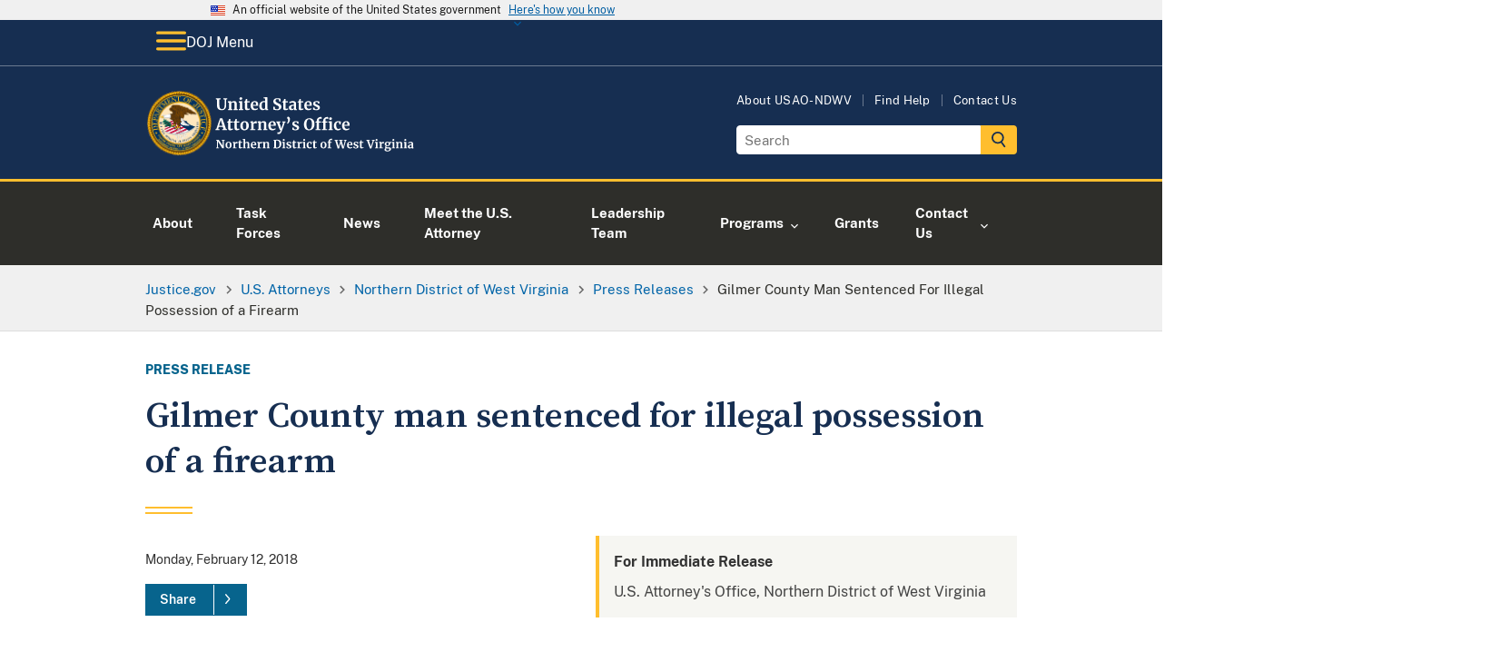

--- FILE ---
content_type: image/svg+xml
request_url: https://www.justice.gov/d9/2023-04/doj-usao-logo-ndwv.svg
body_size: 40584
content:
<?xml version="1.0" encoding="UTF-8"?><svg id="USAO_Logos" xmlns="http://www.w3.org/2000/svg" xmlns:xlink="http://www.w3.org/1999/xlink" viewBox="0 0 379.73 91.32"><defs><style>.cls-1{fill:#fff;}</style></defs><g><path class="cls-1" d="M100.01,70.82l-1.26-.21v-.99h3.63l4.77,7.2,.9,1.82v-7.82l-1.38-.21v-.99h3.97v.99l-1.23,.21v10.69h-1.94l-4.98-7.57-1.12-2.11v8.56l1.62,.16v.96h-4.24v-.96l1.26-.16v-9.57Z"/><path class="cls-1" d="M112.4,74.51c.4-.7,.94-1.23,1.61-1.59,.67-.36,1.4-.54,2.19-.54,1.34,0,2.38,.41,3.11,1.24s1.1,1.95,1.1,3.37c0,1.01-.2,1.88-.6,2.58-.4,.71-.93,1.24-1.6,1.58-.67,.35-1.4,.52-2.2,.52-1.33,0-2.37-.41-3.1-1.24-.74-.83-1.1-1.95-1.1-3.37,0-1,.2-1.86,.6-2.56Zm5.54,2.64c0-1.22-.14-2.14-.43-2.78s-.76-.95-1.41-.95c-1.24,0-1.86,1.16-1.86,3.49,0,1.22,.15,2.14,.46,2.78s.78,.95,1.43,.95c1.21,0,1.81-1.16,1.81-3.49Z"/><path class="cls-1" d="M122,80.56l1.06-.13v-6.3l-1.02-.29v-1.1l2.48-.34h.05l.4,.32v.35l-.05,1.3h.05c.07-.21,.25-.48,.53-.79,.28-.31,.63-.59,1.05-.83,.42-.24,.88-.36,1.37-.36,.23,0,.44,.03,.61,.1v2.4c-.32-.22-.71-.34-1.17-.34-.78,0-1.46,.21-2.03,.62v5.25l1.86,.14v.94h-5.17v-.94Z"/><path class="cls-1" d="M130.86,81.18c-.32-.31-.48-.8-.48-1.47v-5.87h-1.04v-.83c.09-.03,.24-.09,.46-.17,.22-.08,.39-.15,.51-.2,.18-.14,.34-.38,.46-.72,.1-.22,.27-.78,.53-1.66h1.28l.06,2.35h2.45v1.23h-2.43v4.5c0,.6,.02,1.02,.05,1.26,.03,.25,.1,.4,.21,.47,.11,.07,.29,.1,.56,.1s.54-.03,.83-.09,.53-.13,.72-.22l.3,.9c-.3,.22-.74,.43-1.31,.61-.58,.18-1.14,.27-1.68,.27-.67,0-1.17-.15-1.49-.46Z"/><path class="cls-1" d="M137.07,69.81l-1.22-.21v-.86l2.98-.35h.05l.42,.3,.02,3.57-.11,1.39c.33-.3,.78-.58,1.35-.83,.57-.26,1.17-.38,1.8-.38,.67,0,1.19,.13,1.57,.38s.63,.63,.78,1.14c.15,.51,.22,1.19,.22,2.05v4.4l1.02,.14v.96h-4.21v-.96l.93-.14v-4.4c0-.55-.04-.99-.11-1.3-.07-.31-.21-.54-.41-.69s-.49-.22-.87-.22c-.33,0-.67,.08-1.02,.23-.35,.15-.65,.34-.92,.55v5.82l.98,.14v.96h-4.14v-.96l.9-.13v-10.61Z"/><path class="cls-1" d="M148.05,80.44c-.69-.83-1.03-1.95-1.03-3.38,0-.96,.18-1.79,.54-2.5,.36-.7,.86-1.24,1.51-1.62,.65-.37,1.4-.56,2.26-.56,1.07,0,1.89,.28,2.46,.84,.58,.56,.87,1.36,.9,2.39,0,.7-.04,1.23-.13,1.57h-5.2c.04,.97,.27,1.73,.69,2.26,.42,.54,1.01,.81,1.78,.81,.42,0,.85-.07,1.29-.21,.44-.14,.79-.3,1.05-.5l.4,.88c-.29,.31-.75,.59-1.4,.86s-1.3,.39-1.96,.39c-1.41,0-2.46-.41-3.14-1.24Zm4.39-4.22c.02-.3,.03-.53,.03-.69,0-1.42-.48-2.13-1.42-2.13-.52,0-.93,.21-1.22,.62s-.45,1.15-.48,2.19h3.09Z"/><path class="cls-1" d="M156.09,80.56l1.06-.13v-6.3l-1.02-.29v-1.1l2.48-.34h.05l.4,.32v.35l-.05,1.3h.05c.07-.21,.25-.48,.53-.79,.28-.31,.63-.59,1.05-.83,.42-.24,.88-.36,1.37-.36,.23,0,.44,.03,.61,.1v2.4c-.32-.22-.71-.34-1.17-.34-.78,0-1.46,.21-2.03,.62v5.25l1.86,.14v.94h-5.17v-.94Z"/><path class="cls-1" d="M164.65,74.13l-1.02-.29v-1.1l2.66-.34h.05l.4,.32v.62l-.02,.38c.37-.35,.86-.66,1.46-.91,.6-.26,1.2-.38,1.81-.38,.65,0,1.16,.12,1.53,.36,.37,.24,.63,.62,.79,1.13,.16,.51,.24,1.21,.24,2.08v4.42l.98,.13v.96h-4.13v-.96l.86-.13v-4.42c0-.55-.04-.99-.11-1.3-.07-.31-.21-.54-.41-.69s-.48-.22-.84-.22c-.61,0-1.26,.26-1.95,.78v5.82l.96,.14v.96h-4.18v-.96l.93-.14v-6.27Z"/><path class="cls-1" d="M179.87,70.82l-1.2-.21v-.99h2.34c.35,0,.83-.02,1.42-.06,.14-.01,.35-.02,.63-.03,.28-.01,.54-.02,.76-.02,1.96,0,3.43,.49,4.41,1.47s1.46,2.37,1.46,4.18c0,1.26-.24,2.38-.73,3.36-.49,.98-1.18,1.75-2.07,2.3s-1.94,.82-3.14,.82c-.31,0-.79-.02-1.46-.06-.62-.04-1.04-.06-1.26-.06h-2.43v-.96l1.26-.16v-9.57Zm3.84,9.76c1.07-.02,1.9-.45,2.51-1.29,.61-.84,.91-2.09,.91-3.77s-.3-2.82-.9-3.69-1.53-1.3-2.78-1.3c-.27,0-.52,.02-.76,.05-.24,.03-.41,.05-.5,.06v9.79c.36,.1,.87,.14,1.52,.14Z"/><path class="cls-1" d="M192.06,74.13l-1.14-.3v-1.07l2.93-.35h.03l.45,.32v7.7l1.07,.13v.96h-4.46v-.96l1.12-.14v-6.27Zm-.06-3.31c-.22-.22-.34-.51-.34-.86,0-.41,.13-.74,.38-1.01,.26-.27,.6-.4,1.02-.4s.75,.11,.98,.34c.22,.23,.34,.52,.34,.86,0,.43-.13,.77-.38,1.02-.26,.26-.61,.38-1.07,.38h-.02c-.38,0-.69-.11-.91-.34Z"/><path class="cls-1" d="M198.46,80.19c.08,.13,.28,.25,.58,.36,.3,.11,.61,.17,.92,.17,.5,0,.88-.1,1.13-.31s.38-.48,.38-.82-.15-.64-.46-.86c-.31-.22-.83-.49-1.57-.81l-.45-.19c-.74-.31-1.29-.68-1.65-1.12-.36-.44-.54-1-.54-1.7,0-.48,.14-.91,.43-1.29,.29-.38,.69-.67,1.22-.89,.52-.21,1.13-.32,1.81-.32,.5,0,.93,.03,1.29,.1,.36,.06,.73,.15,1.13,.26,.21,.07,.37,.12,.48,.13v2.1h-1.26l-.37-1.22c-.06-.11-.21-.2-.43-.29-.22-.08-.48-.13-.77-.13-.44,0-.79,.09-1.05,.28-.26,.19-.39,.45-.39,.78,0,.3,.09,.55,.27,.74,.18,.2,.38,.35,.59,.46,.21,.11,.61,.28,1.18,.53s1.05,.48,1.43,.7c.38,.22,.69,.51,.94,.87,.25,.36,.38,.79,.38,1.3,0,.79-.31,1.43-.93,1.92-.62,.49-1.51,.74-2.67,.74-.54,0-1.03-.05-1.46-.14-.43-.1-.93-.22-1.5-.38l-.35-.11v-2.11h1.33l.37,1.26Z"/><path class="cls-1" d="M206.31,81.18c-.32-.31-.48-.8-.48-1.47v-5.87h-1.04v-.83c.09-.03,.24-.09,.46-.17,.22-.08,.39-.15,.51-.2,.18-.14,.34-.38,.46-.72,.1-.22,.27-.78,.53-1.66h1.28l.06,2.35h2.45v1.23h-2.43v4.5c0,.6,.02,1.02,.05,1.26,.03,.25,.1,.4,.21,.47,.11,.07,.29,.1,.56,.1s.54-.03,.83-.09,.53-.13,.72-.22l.3,.9c-.3,.22-.74,.43-1.31,.61-.58,.18-1.14,.27-1.68,.27-.67,0-1.17-.15-1.49-.46Z"/><path class="cls-1" d="M211.77,80.56l1.06-.13v-6.3l-1.02-.29v-1.1l2.48-.34h.05l.4,.32v.35l-.05,1.3h.05c.07-.21,.25-.48,.53-.79,.28-.31,.63-.59,1.05-.83,.42-.24,.88-.36,1.37-.36,.23,0,.44,.03,.61,.1v2.4c-.32-.22-.71-.34-1.17-.34-.78,0-1.46,.21-2.03,.62v5.25l1.86,.14v.94h-5.17v-.94Z"/><path class="cls-1" d="M220.49,74.13l-1.14-.3v-1.07l2.93-.35h.03l.45,.32v7.7l1.07,.13v.96h-4.46v-.96l1.12-.14v-6.27Zm-.06-3.31c-.22-.22-.34-.51-.34-.86,0-.41,.13-.74,.38-1.01,.26-.27,.6-.4,1.02-.4s.75,.11,.98,.34c.22,.23,.34,.52,.34,.86,0,.43-.13,.77-.38,1.02-.26,.26-.61,.38-1.07,.38h-.02c-.38,0-.69-.11-.91-.34Z"/><path class="cls-1" d="M225.46,74.66c.37-.71,.9-1.27,1.58-1.67s1.49-.6,2.41-.6c.43,0,.79,.03,1.1,.1,.31,.06,.66,.15,1.04,.26l.46,.13-.1,2.74h-1.39l-.4-1.76c-.06-.28-.38-.42-.94-.42-.6,0-1.06,.26-1.4,.78s-.51,1.34-.52,2.45c0,1.17,.2,2.07,.61,2.7,.41,.62,.94,.94,1.62,.94,.81,0,1.56-.22,2.24-.66l.37,.83c-.28,.3-.7,.58-1.27,.83-.57,.26-1.19,.38-1.85,.38-1.37,0-2.39-.42-3.08-1.26s-1.03-1.95-1.03-3.31c0-.92,.18-1.73,.55-2.45Z"/><path class="cls-1" d="M234.75,81.18c-.32-.31-.48-.8-.48-1.47v-5.87h-1.04v-.83c.09-.03,.24-.09,.46-.17,.22-.08,.39-.15,.51-.2,.18-.14,.34-.38,.46-.72,.1-.22,.27-.78,.53-1.66h1.28l.06,2.35h2.45v1.23h-2.43v4.5c0,.6,.02,1.02,.05,1.26,.03,.25,.1,.4,.21,.47,.11,.07,.29,.1,.56,.1s.54-.03,.83-.09,.53-.13,.72-.22l.3,.9c-.3,.22-.74,.43-1.31,.61-.58,.18-1.14,.27-1.68,.27-.67,0-1.17-.15-1.49-.46Z"/><path class="cls-1" d="M244.72,74.51c.4-.7,.94-1.23,1.61-1.59,.67-.36,1.4-.54,2.19-.54,1.34,0,2.38,.41,3.11,1.24s1.1,1.95,1.1,3.37c0,1.01-.2,1.88-.6,2.58-.4,.71-.93,1.24-1.6,1.58-.67,.35-1.4,.52-2.2,.52-1.33,0-2.37-.41-3.1-1.24-.74-.83-1.1-1.95-1.1-3.37,0-1,.2-1.86,.6-2.56Zm5.54,2.64c0-1.22-.14-2.14-.43-2.78s-.76-.95-1.41-.95c-1.24,0-1.86,1.16-1.86,3.49,0,1.22,.15,2.14,.46,2.78s.78,.95,1.43,.95c1.21,0,1.81-1.16,1.81-3.49Z"/><path class="cls-1" d="M255.42,73.86h-1.34v-.9l1.34-.32v-.7c0-.69,.18-1.33,.55-1.9,.37-.58,.86-1.03,1.48-1.37s1.27-.5,1.97-.5c.36,0,.7,.05,1.02,.16v2.05c-.11-.11-.32-.21-.63-.32-.31-.11-.64-.16-.98-.16-.42,0-.71,.1-.89,.31-.18,.21-.26,.56-.26,1.06v1.36h2.03v1.23h-2.03v6.56l1.68,.13v.96h-5.2v-.96l1.26-.14v-6.54Z"/><path class="cls-1" d="M263.88,69.62h4.8v.99l-1.39,.21,2.02,7.22,.37,1.78,.37-1.78,1.71-5.86-.45-1.36-1.06-.21v-.99h5.01v.99l-1.54,.21,2,7.22,.43,1.92,.34-1.92,1.82-7.22-1.44-.21v-.99h3.86v.99l-1.02,.21-3.04,10.77h-2.11l-2.21-7.47-2.11,7.47h-2.08l-3.3-10.75-.98-.22v-.99Z"/><path class="cls-1" d="M282.18,80.44c-.69-.83-1.03-1.95-1.03-3.38,0-.96,.18-1.79,.54-2.5,.36-.7,.86-1.24,1.51-1.62,.65-.37,1.4-.56,2.26-.56,1.07,0,1.89,.28,2.46,.84,.58,.56,.87,1.36,.9,2.39,0,.7-.04,1.23-.13,1.57h-5.2c.04,.97,.27,1.73,.69,2.26,.42,.54,1.01,.81,1.78,.81,.42,0,.85-.07,1.29-.21,.44-.14,.79-.3,1.05-.5l.4,.88c-.29,.31-.75,.59-1.4,.86s-1.3,.39-1.96,.39c-1.41,0-2.46-.41-3.14-1.24Zm4.39-4.22c.02-.3,.03-.53,.03-.69,0-1.42-.48-2.13-1.42-2.13-.52,0-.93,.21-1.22,.62s-.45,1.15-.48,2.19h3.09Z"/><path class="cls-1" d="M291.99,80.19c.08,.13,.28,.25,.58,.36,.3,.11,.61,.17,.92,.17,.5,0,.88-.1,1.13-.31,.25-.21,.38-.48,.38-.82s-.15-.64-.46-.86-.83-.49-1.57-.81l-.45-.19c-.74-.31-1.29-.68-1.65-1.12-.36-.44-.54-1-.54-1.7,0-.48,.14-.91,.43-1.29,.29-.38,.69-.67,1.22-.89,.52-.21,1.13-.32,1.81-.32,.5,0,.93,.03,1.29,.1s.73,.15,1.13,.26c.21,.07,.37,.12,.48,.13v2.1h-1.26l-.37-1.22c-.06-.11-.21-.2-.43-.29-.22-.08-.48-.13-.77-.13-.44,0-.79,.09-1.05,.28-.26,.19-.39,.45-.39,.78,0,.3,.09,.55,.27,.74,.18,.2,.38,.35,.59,.46,.21,.11,.61,.28,1.18,.53s1.05,.48,1.43,.7c.38,.22,.69,.51,.94,.87,.25,.36,.38,.79,.38,1.3,0,.79-.31,1.43-.93,1.92-.62,.49-1.51,.74-2.67,.74-.54,0-1.03-.05-1.46-.14-.43-.1-.93-.22-1.5-.38l-.35-.11v-2.11h1.33l.37,1.26Z"/><path class="cls-1" d="M299.85,81.18c-.32-.31-.48-.8-.48-1.47v-5.87h-1.04v-.83c.08-.03,.24-.09,.46-.17s.39-.15,.51-.2c.18-.14,.34-.38,.46-.72,.1-.22,.27-.78,.53-1.66h1.28l.06,2.35h2.45v1.23h-2.43v4.5c0,.6,.02,1.02,.05,1.26,.03,.25,.1,.4,.21,.47,.11,.07,.29,.1,.56,.1s.54-.03,.83-.09c.29-.06,.53-.13,.72-.22l.3,.9c-.3,.22-.74,.43-1.31,.61s-1.13,.27-1.68,.27c-.67,0-1.17-.15-1.49-.46Z"/><path class="cls-1" d="M308.22,69.62h4.86v.99l-1.36,.21,2.38,7.17,.46,1.62,.4-1.63,2.24-7.15-1.26-.21v-.99h3.87v.99l-1.02,.21-3.68,10.8h-1.9l-4.03-10.8-.96-.21v-.99Z"/><path class="cls-1" d="M321.4,74.13l-1.14-.3v-1.07l2.93-.35h.03l.45,.32v7.7l1.07,.13v.96h-4.46v-.96l1.12-.14v-6.27Zm-.06-3.31c-.22-.22-.34-.51-.34-.86,0-.41,.13-.74,.38-1.01s.6-.4,1.02-.4,.75,.11,.98,.34c.22,.23,.34,.52,.34,.86,0,.43-.13,.77-.38,1.02-.26,.26-.61,.38-1.07,.38h-.02c-.38,0-.69-.11-.91-.34Z"/><path class="cls-1" d="M326.03,80.56l1.06-.13v-6.3l-1.02-.29v-1.1l2.48-.34h.05l.4,.32v.35l-.05,1.3h.05c.08-.21,.25-.48,.53-.79,.28-.31,.63-.59,1.05-.83,.42-.24,.88-.36,1.37-.36,.23,0,.44,.03,.61,.1v2.4c-.32-.22-.71-.34-1.17-.34-.78,0-1.46,.21-2.03,.62v5.25l1.86,.14v.94h-5.17v-.94Z"/><path class="cls-1" d="M334.46,85.15c-.64-.45-.96-1.06-.96-1.82,0-.44,.15-.85,.44-1.24,.29-.39,.65-.68,1.06-.87-.49-.29-.74-.75-.74-1.38,0-.36,.12-.71,.35-1.03,.23-.33,.54-.58,.91-.76-.59-.22-1.02-.57-1.31-1.02s-.43-1-.43-1.63,.18-1.14,.54-1.59c.36-.45,.84-.8,1.44-1.05,.6-.25,1.26-.37,1.96-.37,1.25,0,2.18,.24,2.78,.72,.14-.18,.37-.35,.7-.51,.33-.16,.67-.24,1.02-.24h.56v1.74h-1.65c.16,.34,.24,.7,.24,1.09,.01,.97-.33,1.75-1.02,2.33-.69,.58-1.64,.87-2.85,.87-.5,0-.92-.04-1.26-.11-.11,.14-.19,.29-.25,.44-.06,.15-.09,.29-.09,.41,0,.35,.12,.59,.38,.72,.25,.13,.7,.19,1.35,.19h1.71c2.18,0,3.26,.79,3.26,2.37,0,.66-.24,1.25-.7,1.78-.47,.52-1.09,.93-1.87,1.22-.78,.29-1.61,.43-2.48,.43-1.43,0-2.46-.22-3.1-.67Zm5.09-.92c.49-.33,.74-.78,.74-1.35,0-.46-.12-.79-.36-.99s-.67-.3-1.29-.3h-1.74c-.27,0-.51-.02-.74-.05-.29,.38-.43,.84-.43,1.38,0,.59,.16,1.03,.48,1.34,.32,.31,.85,.46,1.6,.46,.67,0,1.25-.16,1.74-.49Zm-.38-8.87c0-.69-.13-1.2-.38-1.53-.25-.33-.63-.49-1.14-.49s-.89,.16-1.16,.49c-.27,.33-.41,.81-.41,1.46,0,1.4,.53,2.1,1.6,2.1,.99,0,1.49-.68,1.49-2.03Z"/><path class="cls-1" d="M344.83,74.13l-1.14-.3v-1.07l2.93-.35h.03l.45,.32v7.7l1.07,.13v.96h-4.46v-.96l1.12-.14v-6.27Zm-.06-3.31c-.22-.22-.34-.51-.34-.86,0-.41,.13-.74,.38-1.01s.6-.4,1.02-.4,.75,.11,.98,.34c.22,.23,.34,.52,.34,.86,0,.43-.13,.77-.38,1.02-.26,.26-.61,.38-1.07,.38h-.02c-.38,0-.69-.11-.91-.34Z"/><path class="cls-1" d="M350.35,74.13l-1.02-.29v-1.1l2.66-.34h.05l.4,.32v.62l-.02,.38c.37-.35,.86-.66,1.46-.91s1.2-.38,1.81-.38c.65,0,1.16,.12,1.53,.36,.37,.24,.63,.62,.79,1.13s.24,1.21,.24,2.08v4.42l.98,.13v.96h-4.13v-.96l.86-.13v-4.42c0-.55-.04-.99-.11-1.3-.07-.31-.21-.54-.41-.69-.2-.14-.48-.22-.84-.22-.61,0-1.26,.26-1.95,.78v5.82l.96,.14v.96h-4.18v-.96l.93-.14v-6.27Z"/><path class="cls-1" d="M361.53,74.13l-1.14-.3v-1.07l2.93-.35h.03l.45,.32v7.7l1.07,.13v.96h-4.46v-.96l1.12-.14v-6.27Zm-.06-3.31c-.22-.22-.34-.51-.34-.86,0-.41,.13-.74,.38-1.01s.6-.4,1.02-.4,.75,.11,.98,.34c.22,.23,.34,.52,.34,.86,0,.43-.13,.77-.38,1.02-.26,.26-.61,.38-1.07,.38h-.02c-.38,0-.69-.11-.91-.34Z"/><path class="cls-1" d="M367.44,76.82c.98-.49,2.24-.74,3.78-.75v-.37c0-.44-.05-.78-.14-1.02-.09-.25-.26-.43-.5-.55s-.59-.18-1.05-.18c-.52,0-.99,.07-1.41,.2-.42,.13-.85,.31-1.3,.52l-.5-1.02c.16-.14,.43-.3,.81-.5,.38-.19,.83-.36,1.35-.5,.52-.14,1.06-.22,1.62-.22,.82,0,1.46,.11,1.93,.32s.8,.55,1,1.02c.2,.47,.3,1.1,.3,1.89v4.9h.86v.9c-.21,.05-.52,.11-.91,.16-.39,.05-.74,.08-1.04,.08-.36,0-.61-.05-.73-.16-.12-.11-.18-.33-.18-.66v-.43c-.29,.32-.66,.61-1.12,.86s-.98,.38-1.55,.38c-.49,0-.94-.1-1.35-.31-.41-.21-.74-.51-.98-.91-.25-.4-.37-.88-.37-1.45,0-.97,.49-1.7,1.46-2.19Zm3.03,3.34c.29-.13,.54-.3,.75-.49v-2.62c-.96,0-1.68,.16-2.15,.49-.47,.33-.71,.74-.71,1.26s.12,.9,.36,1.17,.57,.4,.98,.4c.22,0,.48-.07,.77-.2Z"/></g><g><path class="cls-1" d="M101.61,26.67c-1.09-1.11-1.63-2.87-1.63-5.26v-7.94l-1.45-.29v-1.36h6.64v1.36l-1.87,.31v8.21c0,3.49,1.24,5.24,3.72,5.24,1.22,0,2.12-.45,2.71-1.35,.59-.9,.88-2.17,.88-3.79V13.49l-1.89-.31v-1.36h5.5v1.36l-1.5,.29v8.14c0,2.29-.55,3.98-1.66,5.08s-2.6,1.65-4.48,1.65c-2.23,0-3.89-.56-4.97-1.67Z"/><path class="cls-1" d="M116.68,18.02l-1.41-.4v-1.52l3.65-.46h.07l.55,.44v.86l-.02,.53c.51-.48,1.18-.9,2-1.25,.82-.35,1.65-.53,2.49-.53,.89,0,1.6,.17,2.1,.5s.87,.85,1.09,1.55c.22,.7,.33,1.66,.33,2.86v6.07l1.34,.18v1.32h-5.68v-1.32l1.19-.18v-6.07c0-.76-.05-1.36-.15-1.79-.1-.43-.29-.75-.56-.95-.27-.2-.66-.3-1.16-.3-.84,0-1.73,.36-2.68,1.08v8.01l1.32,.2v1.32h-5.74v-1.32l1.28-.2v-8.62Z"/><path class="cls-1" d="M131.88,18.02l-1.56-.42v-1.47l4.03-.48h.04l.62,.44v10.58l1.47,.18v1.32h-6.14v-1.32l1.54-.2v-8.62Zm-.09-4.55c-.31-.31-.46-.7-.46-1.19,0-.56,.18-1.02,.53-1.39,.35-.37,.82-.55,1.41-.55s1.03,.16,1.34,.47c.31,.32,.46,.71,.46,1.18,0,.59-.18,1.06-.53,1.41-.35,.35-.84,.53-1.47,.53h-.02c-.53,0-.95-.15-1.25-.46Z"/><path class="cls-1" d="M139.71,27.73c-.44-.43-.66-1.1-.66-2.02v-8.07h-1.43v-1.14c.12-.04,.33-.12,.64-.23s.54-.2,.7-.27c.25-.19,.46-.52,.64-.99,.13-.31,.37-1.07,.73-2.29h1.76l.09,3.23h3.37v1.69h-3.34v6.18c0,.82,.02,1.4,.07,1.74,.04,.34,.14,.55,.29,.65,.15,.1,.4,.14,.77,.14s.75-.04,1.14-.12,.73-.18,.99-.3l.42,1.23c-.41,.31-1.01,.59-1.8,.84-.79,.25-1.56,.37-2.31,.37-.92,0-1.61-.21-2.05-.64Z"/><path class="cls-1" d="M148.26,26.7c-.95-1.14-1.42-2.69-1.42-4.65,0-1.32,.25-2.46,.74-3.43,.49-.97,1.18-1.71,2.08-2.22,.89-.51,1.93-.77,3.1-.77,1.47,0,2.6,.39,3.39,1.16,.79,.77,1.2,1.87,1.23,3.29,0,.97-.06,1.69-.18,2.16h-7.15c.06,1.33,.37,2.37,.95,3.11,.57,.74,1.39,1.11,2.44,1.11,.57,0,1.16-.1,1.77-.29,.61-.19,1.09-.42,1.44-.68l.55,1.21c-.4,.43-1.04,.82-1.92,1.18-.89,.36-1.79,.54-2.69,.54-1.94,0-3.38-.57-4.32-1.71Zm6.04-5.8c.03-.41,.04-.73,.04-.95,0-1.95-.65-2.93-1.96-2.93-.72,0-1.28,.29-1.67,.86-.4,.57-.62,1.58-.66,3.01h4.25Z"/><path class="cls-1" d="M161.29,27.76c-.72-.43-1.29-1.1-1.72-2.01-.43-.91-.64-2.05-.64-3.41,0-1.23,.25-2.36,.76-3.38,.51-1.02,1.25-1.83,2.23-2.43,.98-.6,2.16-.9,3.54-.9,.56,0,1.08,.06,1.58,.18v-3.72l-2.16-.31v-1.21l4.53-.44h.07l.62,.46V26.82h1.19v1.25c-1.06,.22-1.93,.33-2.62,.33-.47,0-.8-.08-1-.23-.2-.15-.3-.46-.3-.91v-.62c-.38,.51-.9,.94-1.56,1.27-.66,.33-1.36,.5-2.09,.5-.91,0-1.72-.22-2.44-.65Zm4.87-1.47c.37-.2,.67-.44,.89-.72v-8.01c-.1-.15-.32-.27-.65-.37-.33-.1-.69-.15-1.07-.15-.94,0-1.69,.41-2.25,1.22-.56,.81-.85,2.12-.85,3.91,0,1.5,.24,2.61,.73,3.33s1.12,1.09,1.91,1.09c.48,0,.91-.1,1.29-.3Z"/><path class="cls-1" d="M181.53,28.21c-.63-.13-1.33-.31-2.11-.53-.51-.15-.86-.23-1.03-.24l.2-4.07h1.78l.48,2.84c.19,.21,.53,.39,1.02,.55,.49,.16,1.05,.24,1.68,.24,.98,0,1.72-.22,2.21-.65s.74-1.04,.74-1.81c0-.51-.15-.96-.44-1.33-.29-.37-.7-.71-1.21-1.01-.51-.3-1.22-.65-2.11-1.04-1.22-.56-2.23-1.22-3.02-1.99s-1.2-1.82-1.2-3.14c0-.82,.21-1.57,.64-2.23s1.06-1.2,1.9-1.58,1.87-.58,3.09-.58c.72,0,1.35,.05,1.9,.15,.55,.1,1.15,.24,1.79,.42,.38,.1,.67,.17,.86,.2l-.13,3.85h-1.76l-.46-2.71c-.13-.13-.4-.26-.79-.39-.4-.12-.84-.19-1.32-.19-.88,0-1.54,.2-1.99,.6-.45,.4-.67,.94-.67,1.62,0,.54,.17,1.01,.5,1.41s.73,.73,1.2,1c.47,.27,1.21,.66,2.22,1.15,.82,.4,1.53,.78,2.11,1.17,.59,.38,1.09,.88,1.52,1.48,.42,.61,.64,1.32,.64,2.15s-.2,1.58-.6,2.31-1.06,1.34-1.98,1.83c-.92,.48-2.09,.73-3.51,.73-.79,0-1.5-.07-2.13-.2Z"/><path class="cls-1" d="M193.04,27.73c-.44-.43-.66-1.1-.66-2.02v-8.07h-1.43v-1.14c.12-.04,.33-.12,.64-.23s.54-.2,.7-.27c.25-.19,.46-.52,.64-.99,.13-.31,.37-1.07,.73-2.29h1.76l.09,3.23h3.37v1.69h-3.34v6.18c0,.82,.02,1.4,.07,1.74,.04,.34,.14,.55,.29,.65,.15,.1,.4,.14,.77,.14s.75-.04,1.14-.12,.73-.18,.99-.3l.42,1.23c-.41,.31-1.01,.59-1.8,.84-.79,.25-1.56,.37-2.31,.37-.92,0-1.61-.21-2.05-.64Z"/><path class="cls-1" d="M202.13,21.72c1.34-.67,3.08-1.02,5.2-1.03v-.51c0-.6-.06-1.07-.19-1.41s-.35-.59-.68-.76c-.33-.17-.81-.25-1.44-.25-.72,0-1.36,.09-1.94,.27-.57,.18-1.17,.42-1.78,.71l-.68-1.41c.22-.19,.59-.42,1.11-.68,.52-.26,1.14-.5,1.86-.69,.72-.2,1.46-.3,2.22-.3,1.13,0,2.01,.15,2.65,.44,.64,.29,1.1,.76,1.38,1.41,.28,.65,.42,1.51,.42,2.6v6.73h1.19v1.23c-.29,.07-.71,.15-1.25,.22-.54,.07-1.02,.11-1.43,.11-.5,0-.83-.07-1-.22-.17-.15-.25-.45-.25-.9v-.59c-.4,.44-.91,.84-1.54,1.19-.63,.35-1.34,.53-2.13,.53-.67,0-1.29-.14-1.86-.43-.56-.29-1.02-.7-1.35-1.25-.34-.55-.51-1.21-.51-1.99,0-1.33,.67-2.34,2.01-3.01Zm4.17,4.59c.4-.18,.74-.41,1.03-.67v-3.61c-1.32,0-2.31,.22-2.96,.67-.65,.45-.98,1.02-.98,1.73s.17,1.24,.5,1.61,.78,.55,1.35,.55c.31,0,.66-.09,1.06-.27Z"/><path class="cls-1" d="M214.46,27.73c-.44-.43-.66-1.1-.66-2.02v-8.07h-1.43v-1.14c.12-.04,.33-.12,.64-.23s.54-.2,.7-.27c.25-.19,.46-.52,.64-.99,.13-.31,.37-1.07,.73-2.29h1.76l.09,3.23h3.37v1.69h-3.34v6.18c0,.82,.02,1.4,.07,1.74,.04,.34,.14,.55,.29,.65,.15,.1,.4,.14,.77,.14s.75-.04,1.14-.12,.73-.18,.99-.3l.42,1.23c-.41,.31-1.01,.59-1.8,.84-.79,.25-1.56,.37-2.31,.37-.92,0-1.61-.21-2.05-.64Z"/><path class="cls-1" d="M223.01,26.7c-.95-1.14-1.42-2.69-1.42-4.65,0-1.32,.25-2.46,.74-3.43,.49-.97,1.18-1.71,2.08-2.22,.89-.51,1.93-.77,3.1-.77,1.47,0,2.6,.39,3.39,1.16,.79,.77,1.2,1.87,1.23,3.29,0,.97-.06,1.69-.18,2.16h-7.15c.06,1.33,.37,2.37,.95,3.11,.57,.74,1.39,1.11,2.44,1.11,.57,0,1.16-.1,1.77-.29,.61-.19,1.09-.42,1.44-.68l.55,1.21c-.4,.43-1.04,.82-1.92,1.18-.89,.36-1.79,.54-2.69,.54-1.94,0-3.38-.57-4.32-1.71Zm6.04-5.8c.03-.41,.04-.73,.04-.95,0-1.95-.65-2.93-1.96-2.93-.72,0-1.28,.29-1.67,.86-.4,.57-.62,1.58-.66,3.01h4.25Z"/><path class="cls-1" d="M236.33,26.36c.12,.18,.38,.34,.8,.5,.42,.15,.84,.23,1.27,.23,.69,0,1.21-.14,1.55-.43,.34-.29,.52-.66,.52-1.13s-.21-.88-.64-1.18c-.43-.3-1.14-.67-2.16-1.11l-.62-.26c-1.01-.43-1.77-.94-2.27-1.54-.5-.6-.75-1.38-.75-2.33,0-.66,.2-1.25,.59-1.77s.95-.93,1.67-1.22c.72-.29,1.55-.44,2.49-.44,.69,0,1.28,.04,1.77,.13,.49,.09,1.01,.21,1.55,.35,.29,.1,.51,.16,.66,.18v2.88h-1.74l-.51-1.67c-.09-.15-.29-.28-.59-.4-.31-.12-.66-.18-1.06-.18-.6,0-1.08,.13-1.44,.39-.36,.26-.54,.61-.54,1.07,0,.41,.12,.75,.37,1.02,.25,.27,.52,.48,.81,.63,.29,.15,.84,.39,1.63,.73,.79,.34,1.45,.66,1.97,.97,.52,.31,.95,.71,1.3,1.2,.34,.49,.52,1.09,.52,1.79,0,1.09-.43,1.97-1.28,2.64-.85,.67-2.08,1.01-3.67,1.01-.75,0-1.42-.07-2.01-.2-.59-.13-1.28-.31-2.06-.53l-.48-.15v-2.9h1.83l.51,1.74Z"/><path class="cls-1" d="M104.11,39.73h3.37l5.08,14.89,1.28,.22v1.32h-6.49v-1.32l1.65-.22-.86-2.86h-5.7l-.86,2.88,1.78,.2v1.32h-5.61l-.02-1.32,1.32-.22,5.06-14.89Zm1.52,3.72l-.4-1.72-.42,1.74-1.96,6.75h4.84l-2.07-6.78Z"/><path class="cls-1" d="M116.19,55.73c-.44-.43-.66-1.1-.66-2.02v-8.07h-1.43v-1.14c.12-.04,.33-.12,.64-.23s.54-.2,.7-.27c.25-.19,.46-.52,.64-.99,.13-.31,.37-1.07,.73-2.29h1.76l.09,3.23h3.37v1.69h-3.34v6.18c0,.82,.02,1.4,.07,1.74,.04,.34,.14,.55,.29,.65,.15,.1,.4,.14,.77,.14s.75-.04,1.14-.12,.73-.18,.99-.3l.42,1.23c-.41,.31-1.01,.59-1.8,.84-.79,.25-1.56,.37-2.31,.37-.92,0-1.61-.21-2.05-.64Z"/><path class="cls-1" d="M125.17,55.73c-.44-.43-.66-1.1-.66-2.02v-8.07h-1.43v-1.14c.12-.04,.33-.12,.64-.23s.54-.2,.7-.27c.25-.19,.46-.52,.64-.99,.13-.31,.37-1.07,.73-2.29h1.76l.09,3.23h3.37v1.69h-3.34v6.18c0,.82,.02,1.4,.07,1.74,.04,.34,.14,.55,.29,.65,.15,.1,.4,.14,.77,.14s.75-.04,1.14-.12,.73-.18,.99-.3l.42,1.23c-.41,.31-1.01,.59-1.8,.84-.79,.25-1.56,.37-2.31,.37-.92,0-1.61-.21-2.05-.64Z"/><path class="cls-1" d="M133.32,46.55c.55-.97,1.29-1.7,2.21-2.19,.92-.49,1.93-.74,3.01-.74,1.85,0,3.27,.57,4.28,1.71s1.51,2.68,1.51,4.63c0,1.39-.28,2.58-.83,3.55-.55,.98-1.28,1.7-2.2,2.18-.92,.48-1.92,.72-3.02,.72-1.83,0-3.26-.57-4.27-1.71-1.01-1.14-1.52-2.68-1.52-4.63,0-1.38,.27-2.55,.82-3.52Zm7.62,3.63c0-1.67-.2-2.94-.59-3.82s-1.04-1.31-1.94-1.31c-1.7,0-2.55,1.6-2.55,4.8,0,1.67,.21,2.94,.63,3.82,.42,.87,1.07,1.31,1.97,1.31,1.66,0,2.49-1.6,2.49-4.8Z"/><path class="cls-1" d="M146.33,54.87l1.45-.18v-8.67l-1.41-.4v-1.52l3.41-.46h.07l.55,.44v.48l-.07,1.78h.07c.1-.29,.34-.66,.73-1.09,.38-.43,.86-.81,1.44-1.14,.58-.33,1.21-.5,1.88-.5,.32,0,.6,.04,.84,.13v3.3c-.44-.31-.98-.46-1.61-.46-1.07,0-2,.29-2.79,.86v7.22l2.55,.2v1.3h-7.11v-1.3Z"/><path class="cls-1" d="M157.92,46.02l-1.41-.4v-1.52l3.65-.46h.07l.55,.44v.86l-.02,.53c.51-.48,1.18-.9,2-1.25,.82-.35,1.65-.53,2.49-.53,.89,0,1.6,.17,2.1,.5s.87,.85,1.09,1.55c.22,.7,.33,1.66,.33,2.86v6.07l1.34,.18v1.32h-5.68v-1.32l1.19-.18v-6.07c0-.76-.05-1.36-.15-1.79-.1-.43-.29-.75-.56-.95-.27-.2-.66-.3-1.16-.3-.84,0-1.73,.36-2.68,1.08v8.01l1.32,.2v1.32h-5.74v-1.32l1.28-.2v-8.62Z"/><path class="cls-1" d="M172.9,54.7c-.95-1.14-1.42-2.69-1.42-4.65,0-1.32,.25-2.46,.74-3.43,.49-.97,1.18-1.71,2.08-2.22,.89-.51,1.93-.77,3.1-.77,1.47,0,2.6,.39,3.39,1.16,.79,.77,1.2,1.87,1.23,3.29,0,.97-.06,1.69-.18,2.16h-7.15c.06,1.33,.37,2.37,.95,3.11,.57,.74,1.39,1.11,2.44,1.11,.57,0,1.16-.1,1.77-.29,.61-.19,1.09-.42,1.44-.68l.55,1.21c-.4,.43-1.04,.82-1.92,1.18-.89,.36-1.79,.54-2.69,.54-1.94,0-3.38-.57-4.32-1.71Zm6.04-5.8c.03-.41,.04-.73,.04-.95,0-1.95-.65-2.93-1.96-2.93-.72,0-1.28,.29-1.67,.86-.4,.57-.62,1.58-.66,3.01h4.25Z"/><path class="cls-1" d="M184.88,61.58c-.3-.04-.52-.1-.65-.15v-2.35c.1,.06,.31,.12,.62,.18,.31,.06,.59,.09,.84,.09,.73,0,1.34-.24,1.82-.73,.48-.48,.92-1.3,1.33-2.44h-1.19l-4.14-10.67-.99-.29v-1.28h6.05v1.28l-1.61,.26,1.96,6.09,.79,2.6,.68-2.6,1.8-6.09-1.39-.26v-1.28h4.77v1.28l-1.08,.26c-.81,2.46-1.61,4.84-2.4,7.13s-1.25,3.57-1.39,3.85c-.47,1.23-.92,2.21-1.34,2.95-.43,.73-.93,1.29-1.52,1.67-.59,.38-1.3,.57-2.13,.57-.26,0-.55-.02-.85-.07Z"/><path class="cls-1" d="M197.68,46.66v-.31c.18-.16,.38-.49,.63-.98,.24-.49,.45-1.07,.63-1.74s.26-1.32,.26-1.97c0-.19-.05-.36-.15-.51s-.26-.33-.46-.55c-.26-.26-.47-.51-.6-.73-.14-.22-.21-.51-.21-.86,0-.44,.14-.8,.43-1.08,.29-.28,.65-.42,1.09-.42s.84,.15,1.21,.46c.37,.31,.66,.72,.87,1.24,.21,.52,.32,1.09,.32,1.71,0,.97-.17,1.9-.52,2.81s-.77,1.67-1.28,2.31c-.51,.64-.98,1.07-1.42,1.31l-.79-.7Z"/><path class="cls-1" d="M207.31,54.36c.12,.18,.38,.34,.8,.5,.42,.15,.84,.23,1.27,.23,.69,0,1.21-.14,1.55-.43,.34-.29,.52-.66,.52-1.13s-.21-.88-.64-1.18c-.43-.3-1.14-.67-2.16-1.11l-.62-.26c-1.01-.43-1.77-.94-2.27-1.54-.5-.6-.75-1.38-.75-2.33,0-.66,.2-1.25,.59-1.77s.95-.93,1.67-1.22c.72-.29,1.55-.44,2.49-.44,.69,0,1.28,.04,1.77,.13,.49,.09,1.01,.21,1.55,.35,.29,.1,.51,.16,.66,.18v2.88h-1.74l-.51-1.67c-.09-.15-.29-.28-.59-.4-.31-.12-.66-.18-1.06-.18-.6,0-1.08,.13-1.44,.39-.36,.26-.54,.61-.54,1.07,0,.41,.12,.75,.37,1.02,.25,.27,.52,.48,.81,.63,.29,.15,.84,.39,1.63,.73,.79,.34,1.45,.66,1.97,.97,.52,.31,.95,.71,1.3,1.2,.34,.49,.52,1.09,.52,1.79,0,1.09-.43,1.97-1.28,2.64-.85,.67-2.08,1.01-3.67,1.01-.75,0-1.42-.07-2.01-.2-.59-.13-1.28-.31-2.06-.53l-.48-.15v-2.9h1.83l.51,1.74Z"/><path class="cls-1" d="M222.96,54.16c-1.19-1.5-1.78-3.53-1.78-6.12,0-1.69,.31-3.17,.94-4.44,.62-1.28,1.5-2.26,2.63-2.95,1.13-.69,2.43-1.03,3.89-1.03,2.42,0,4.23,.71,5.44,2.15,1.21,1.43,1.81,3.43,1.81,6,0,1.7-.32,3.21-.96,4.52-.64,1.31-1.53,2.33-2.67,3.05-1.14,.72-2.46,1.08-3.94,1.08-2.39,0-4.18-.75-5.37-2.24Zm2.77-11.42c-.67,1.19-1.01,2.95-1.01,5.28s.33,4.05,.98,5.25c.65,1.2,1.59,1.79,2.8,1.79s2.12-.63,2.79-1.88,1.01-3.06,1.01-5.42-.32-3.99-.97-5.12c-.65-1.12-1.58-1.68-2.79-1.68s-2.14,.59-2.82,1.78Z"/><path class="cls-1" d="M239.04,45.65h-1.85v-1.23l1.85-.44v-.97c0-.95,.25-1.83,.76-2.62s1.18-1.42,2.03-1.88c.85-.46,1.75-.69,2.71-.69,.5,0,.97,.07,1.41,.22v2.82c-.15-.15-.44-.29-.87-.44-.43-.15-.88-.22-1.35-.22-.57,0-.98,.14-1.22,.43-.24,.29-.36,.77-.36,1.46v1.87h2.79v1.69h-2.79v9.02l2.31,.18v1.32h-7.15v-1.32l1.74-.2v-9Zm8.98,0h-1.85v-1.23l1.85-.44v-.97c0-.95,.25-1.83,.76-2.62,.51-.79,1.18-1.42,2.03-1.88,.85-.46,1.75-.69,2.71-.69,.5,0,.97,.07,1.41,.22v2.82c-.15-.15-.44-.29-.87-.44-.43-.15-.88-.22-1.35-.22-.57,0-.98,.14-1.22,.43-.24,.29-.36,.77-.36,1.46v1.87h2.79v1.69h-2.79v9.02l2.31,.18v1.32h-7.15v-1.32l1.74-.2v-9Zm8.91,.37l-1.56-.42v-1.47l4.03-.48h.04l.62,.44v10.58l1.47,.18v1.32h-6.14v-1.32l1.54-.2v-8.62Zm-.09-4.55c-.31-.31-.46-.7-.46-1.19,0-.56,.18-1.02,.53-1.39,.35-.37,.82-.55,1.41-.55s1.03,.16,1.34,.47c.31,.32,.46,.71,.46,1.18,0,.59-.18,1.06-.53,1.41-.35,.35-.84,.53-1.47,.53h-.02c-.53,0-.95-.15-1.25-.46Z"/><path class="cls-1" d="M263.58,46.75c.51-.98,1.23-1.75,2.18-2.3,.95-.55,2.05-.83,3.31-.83,.59,0,1.09,.04,1.52,.13,.42,.09,.9,.21,1.43,.35l.64,.18-.13,3.76h-1.91l-.55-2.42c-.09-.38-.52-.57-1.3-.57-.82,0-1.46,.36-1.92,1.08-.46,.72-.7,1.84-.72,3.37,0,1.61,.28,2.85,.84,3.71s1.3,1.29,2.22,1.29c1.11,0,2.14-.3,3.08-.9l.51,1.14c-.38,.41-.96,.79-1.75,1.14s-1.63,.53-2.54,.53c-1.88,0-3.29-.58-4.23-1.74-.95-1.16-1.42-2.68-1.42-4.55,0-1.26,.25-2.38,.76-3.37Z"/><path class="cls-1" d="M275.74,54.7c-.95-1.14-1.42-2.69-1.42-4.65,0-1.32,.25-2.46,.74-3.43,.49-.97,1.18-1.71,2.08-2.22,.89-.51,1.93-.77,3.1-.77,1.47,0,2.6,.39,3.39,1.16,.79,.77,1.2,1.87,1.23,3.29,0,.97-.06,1.69-.18,2.16h-7.15c.06,1.33,.37,2.37,.95,3.11,.57,.74,1.39,1.11,2.44,1.11,.57,0,1.16-.1,1.77-.29,.61-.19,1.09-.42,1.44-.68l.55,1.21c-.4,.43-1.04,.82-1.92,1.18-.89,.36-1.79,.54-2.69,.54-1.94,0-3.38-.57-4.32-1.71Zm6.04-5.8c.03-.41,.04-.73,.04-.95,0-1.95-.65-2.93-1.96-2.93-.72,0-1.28,.29-1.67,.86-.4,.57-.62,1.58-.66,3.01h4.25Z"/></g><image width="306" height="306" transform="translate(0 -1.02) scale(.31)" xlink:href="[data-uri]"/></svg>